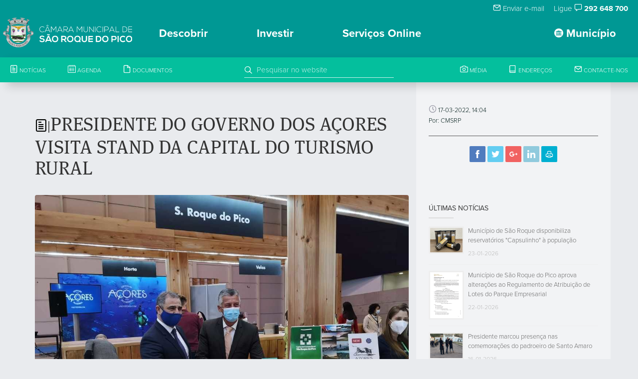

--- FILE ---
content_type: text/html; charset=UTF-8
request_url: https://www.cm-saoroquedopico.pt/noticia/read/1635/desporto
body_size: 13344
content:
<!DOCTYPE html>
<html lang="en">
<head>
    <meta charset="utf-8">
    <meta name="language" content="PT">
    <meta name="robots" content="index, follow">
    <link rel="shortcut icon" href="/template/fx/favicon.ico" type="image/x-icon">
    <link rel="icon" href="/template/fx/favicon.ico" type="image/x-icon">
    <meta http-equiv="X-UA-Compatible" content="IE=edge">
    <meta name="viewport" content="width=device-width, initial-scale=1, maximum-scale=1">
    <title>Câmara Municipal de São Roque do Pico</title>
    <meta http-equiv="imagetoolbar" content="no">
    <meta name="google-site-verification" content="HCfryVS0xSld_o4aymskyUy5em9mpSsRDdehJEV-jNg" />    <meta name="description" content="Descubra São Roque do Pico, capital do turismo em espaço rural, o concelho mais central e acessível para as suas férias nos Açores.">
    <meta name="author" content="CMSRP">
    <meta name="url" content="https://www.cm-saoroquedopico.pt/noticia/read/1635/desporto">
    <meta name="keywords" content="Açores, São Roque do Pico, Visitazores, Santo Amaro, Prainha, Prainha, Santa Luzia, #saoroquedopico, #capitalturismorural, Turismo rural">
    <meta name="classification" content="Goverment">
        <meta property="fb:app_id" content="1316924988363791">
    <meta property="og:title" content="PRESIDENTE DO GOVERNO DOS AÇORES VISITA STAND DA CAPITAL DO TURISMO RURAL">
    <meta property="og:type" content="article">
    <meta property="og:url" content="https://www.cm-saoroquedopico.pt/noticia/read/1635/desporto">
    <meta property="og:image" content="https://www.cm-saoroquedopico.pt/uploads/news/m.ee0704687016077674dfa80e92b10b1f48774d50.jpg">
    <meta property="og:image:width" content="360">
    <meta property="og:image:height" content="600">
    <meta property="og:site_name" content="Câmara Municipal de São Roque do Pico">
    <meta property="og:description" content="O stand do Município de São Roque do Pico recebeu, na manhã de hoje, a visita do Presidente do Governo Regional dos...">
    <!-- Lavaimagem -->
    <meta name="copyright" content="Lavaimagem Web &amp; Brands Agency">
    <meta name="generator" content="Click by lavaimagem.com">
    <link rel="stylesheet" href="/css/styles.css" media="screen">
    <link rel="stylesheet" href="https://maxcdn.bootstrapcdn.com/font-awesome/4.6.1/css/font-awesome.min.css">
    <link rel="stylesheet" href="https://cdn.jsdelivr.net/gh/orestbida/cookieconsent@v3.0.0-rc.17/dist/cookieconsent.css">
    <!-- Adobe Fontkit -->
    <script src="https://use.typekit.net/pod6vik.js"></script>
    <script>try{Typekit.load({ async: true });}catch(e){}</script>

    <script src="/js/scripts.js"></script>

    <!-- Lazyload -->
    <script src="https://cdn.jsdelivr.net/blazy/latest/blazy.min.js"></script>

    <!-- OneSignal -->
    <link rel="manifest" href="/manifest.json">
    <script src="https://cdn.onesignal.com/sdks/OneSignalSDK.js"></script>
    <script>
    var OneSignal = window.OneSignal || [];
    OneSignal.push(["init", {
      appId: "54de170c-df99-4c27-9b61-bf65db5b452e", // CMSRP-2
      // subdomainName: 'cmsaoroquepico',
      promptOptions: {
        showCredit: false,
        actionMessage: '',
        exampleNotificationTitleDesktop: 'Subscrever às notificações',
        exampleNotificationMessageDesktop: 'Receba notificações da CMSRP',
        exampleNotificationCaption: '(pode cancelar a subscrição a qualquer altura)',
        actionMessage: "Pretende subscrever às notificações da CMSRP?",
        acceptButtonText: 'Continuar'.toUpperCase(),
        cancelButtonText: 'Não, obrigado'.toUpperCase()
      },
      notifyButton: {
        enable: false, // Required to use the notify button
        prenotify: true, // Show an icon with 1 unread message for first-time site visitors
        showCredit: false, // Hide the OneSignal logo
        text: {
          'tip.state.unsubscribed': 'Subscrever notificações.',
          'tip.state.subscribed': "Já subscreveu às notificações.",
          'tip.state.blocked': "Bloqueou as notificacoes.",
          'message.prenotify': 'Clique para subscrever às notificações.',
          'message.action.subscribed': "Obrigado por subscrever!",
          'message.action.resubscribed': "Está registado para receber notificações.",
          'message.action.unsubscribed': "Não vai receber mais notificações.",
          'dialog.main.title': 'Gerir notificações do site.',
          'dialog.main.button.subscribe': 'SUBSCREVER',
          'dialog.main.button.unsubscribe': 'CANCELAR SUBSCRIÇÃO',
          'dialog.blocked.title': 'Desbloquear notificações',
          'dialog.blocked.message': "Siga estas instruções para permitir notificações:"
        }
      }
    }]);
    </script>
    <script src='https://www.google.com/recaptcha/api.js'></script>
    <script src="https://cdnjs.cloudflare.com/ajax/libs/moment.js/2.10.5/moment.min.js"></script>
    <script>(function(i,s,o,g,r,a,m){i['GoogleAnalyticsObject']=r;i[r]=i[r]||function(){(i[r].q=i[r].q||[]).push(arguments)},i[r].l=1*new Date();a=s.createElement(o),m=s.getElementsByTagName(o)[0];a.async=1;a.src=g;m.parentNode.insertBefore(a,m)})(window,document,'script','https://www.google-analytics.com/analytics.js','ga');ga('create', 'UA-89742113-4', 'auto');ga('send', 'pageview');</script>    <script type="text/javascript">
    // var LHCChatOptions = {};
    // LHCChatOptions.opt = {widget_height:340,widget_width:300,popup_height:520,popup_width:500,domain:'cm-saoroquedopico.pt'};
    // (function() {
    // var po = document.createElement('script'); po.type = 'text/javascript'; po.async = true;
    // var referrer = (document.referrer) ? encodeURIComponent(document.referrer.substr(document.referrer.indexOf('://')+1)) : '';
    // var location  = (document.location) ? encodeURIComponent(window.location.href.substring(window.location.protocol.length)) : '';
    // po.src = 'https://live-chat.cm-saoroquedopico.pt/index.php/por/chat/getstatus/(click)/internal/(position)/bottom_right/(ma)/br/(top)/350/(units)/pixels/(leaveamessage)/true/(disable_pro_active)/true?r='+referrer+'&l='+location;
    // var s = document.getElementsByTagName('script')[0]; s.parentNode.insertBefore(po, s);
    // })();
    </script>
</head>

<body>
<div id="loaderNew"></div>


<header class="clearfix">

  <!-- Start Top Bar -->
  <div class="top-bar li-desktop-only" >
    <div class="container-fluid">
      <div class="row li-desktop-only">
        <div class="col-md-6" style="padding: 5px;">
        </div>
        <div class="col-md-6">
          <!-- Start Contact Info -->
          <ul class="contact-details" style="float: right; ">
                        <li style="padding-right: 15px"><a href="/contactos"><i class="icon-mail"></i> Enviar e-mail</a></li>
            <li style="padding-right: 20px">Ligue <i class="icon-speech"></i> <strong>292 648 700</strong></li>
                      </ul>
          <!-- End Contact Info -->
        </div>

        <!-- .col-md-6 -->
      </div>
      <!-- .row -->
    </div>
    <!-- .container -->
  </div>
  <!-- .top-bar -->
  <!-- End Top Bar -->




  <!-- Start  Logo & Naviagtion  -->
  
<!-- menu desktop -->
  <div class="cbp-container li-desktop-only li-bg-green-mate">
    <div class="main">
      <nav id="cbp-hrmenu" class="cbp-hrmenu">
        <div class="navbar-header">
            <!-- Stat Toggle Nav Link For Mobiles -->
            <button type="button" class="navbar-toggle" data-toggle="collapse" data-target=".navbar-collapse">
              <i class="icon-bars"></i>
            </button>
            <!-- End Toggle Nav Link For Mobiles -->
            <a href="/"><img style="float:left; padding-left: 5px; padding-bottom: 5px; height:65px;" src="/template/fx/svg/logo.cmsrp.svg" alt="Logotipo Câmara Municipal de São Roque do Pico" title="Câmara Municipal de São Roque do Pico"/>
            <div style="display:inline-block; padding-top:15px; margin-left:10px; max-height:55px"><img style="float:left; height:35px;" src="/template/fx/svg/lettring.cmsrp.svg" alt="Logotipo Câmara Municipal de São Roque do Pico" title="Câmara Municipal de São Roque do Pico"/></div></a>
        </div>
        <ul><li style="float:right ;">
            <a href="#"><i class="icon-pacos_do_concelho" style="font-size:18px !important;"></i> Município</a><div class="cbp-hrsub" style="z-index:100;">
              <div class="container"><div class="cbp-hrsub-inner"><div><a href="/"><h4>Orgãos</h4></a><ul><li><a class="li-link-14" href="/">Brasão</a></li><li><a class="li-link-14" href="/membros">Assembleia Municipal</a></li><li><a class="li-link-14" href="/executivo">Câmara Municipal</a></li><li><a class="li-link-14" href="/presidente">Mensagem do Presidente</a></li><li><a class="li-link-14" href="/gabinetes-de-apoio-a-presidencia-e-a-vereacao">Gabinetes de Apoio</a></li><li><a class="li-link-14" href="/juntas-de-freguesia">Juntas de Freguesia</a></li><li><a class="li-link-14" href="/conselho-de-ilha-do-pico">Conselho de Ilha</a></li></ul></div><div><a href="/"><h4>Autarquia</h4></a><ul><li><a class="li-link-14" href="/organograma">Organigrama</a></li><li><a class="li-link-14" href="/reunioes-de-camara">Reuniões da Câmara</a></li><li><a class="li-link-14" href="/economico-financeira">Informação Económico-Financeira</a></li><li><a class="li-link-14" href="/transparencia">Transparência</a></li><li><a class="li-link-14" href="/protocolos-e-subsidios">Contratos-Programa e Protocolos</a></li><li><a class="li-link-14" href="/editais">Editais e Avisos</a></li><li><a class="li-link-14" href="https://msroquepico-my.sharepoint.com/:f:/g/personal/cloud_cm-saoroquedopico_pt/EoYZhT3x3VhAu7MAne7MkLYBlKK_hoeuM049IT3kC9a7SA?e=yz2sx9">Despachos</a></li><li><a class="li-link-14" href="/regulamentos-e-taxas">Regulamentos e Taxas</a></li><li><a class="li-link-14" href="/requerimentos">Requerimentos</a></li><li><a class="li-link-14" href="/protecao-de-dados">Proteção de Dados</a></li><li><a class="li-link-14" href="/atos-eleitorais">Atos Eleitorais</a></li><li><a class="li-link-14" href="/orcamento-participativo">Orçamento Participativo Municipal</a></li></ul></div><div><a href="/"><h4>Serviços Municipais</h4></a><ul><li><a class="li-link-14" href="/acao-social">Ação Social</a></li><li><a class="li-link-14" href="/tema-ambiente">Ambiente</a></li><li><a class="li-link-14" href="/tema-cultura">Cultura</a></li><li><a class="li-link-14" href="/desporto">Desporto</a></li><li><a class="li-link-14" href="/juventude">Juventude</a></li><li><a class="li-link-14" href="/planeamento-e-urbanismo">Planeamento e Urbanismo</a></li><li><a class="li-link-14" href="/proteccao-civil">Protecção Civil</a></li><li><a class="li-link-14" href="/recursos-humanos-emprego">Recursos Humanos</a></li><li><a class="li-link-14" href="/boletim-municipal">Comunicação Social</a></li></ul></div><div><a href="/"><h4>Serviços Online</h4></a><ul><li><a class="li-link-14" href="https://saoroquedopico.balcaoeletronico.pt/">Balcão Eletrónico</a></li><li><a class="li-link-14" href="https://servicosonline.cm-saoroquedopico.pt/">Serviços Urbanismo</a></li><li><a class="li-link-14" href="https://sig.cm-saoroquedopico.pt/portal/apps/sites/#/portalsig/">Portal SIG</a></li></ul></div><div><a href="/"><h4>Procedimentos Concursais</h4></a><ul><li><a class="li-link-14" href="/contratacao-publica">Contratação Pública</a></li><li><a class="li-link-14" href="https://www.cm-saoroquedopico.pt/concursos-publicos">Concursos Públicos</a></li><li><a class="li-link-14" href="/recrutamento-de-pessoal">Recrutamento de Pessoal</a></li><li><a class="li-link-14" href="https://www.cm-saoroquedopico.pt/hastas-publicas">Hastas Públicas (novo)</a></li></ul></div><div><a href="/"><h4>Fundos Comunitários</h4></a><ul><li><a class="li-link-14" href="/po-acores-2020">PO Açores 2020</a></li><li><a class="li-link-14" href="/po-acores-2030">PO Açores 2030</a></li><li><a class="li-link-14" href="/prorural">Prorural+</a></li><li><a class="li-link-14" href="/prr">PRR</a></li></ul></div><div><a href="/associacao-cultural-de-sao-roque-do-pico"><h4>ACSRP</h4></a><ul></ul></div></div></div>
          </div></li><li style="padding-left:10px">
          <a href="#">Descobrir</a><div class="cbp-hrsub" style="z-index:100;">
              <div class="container"><div class="cbp-hrsub-inner"><div><a href="/"></a><ul><img class="img-responsive" style=" max-width:80%; padding-top:40%;" alt="" src="/template/fx/logo_turismo_rural_capital.positive.png"></ul></div><div><a href="/"><h4>As freguesias...</h4></a><ul><li><a class="li-link-14" href="/santo-amaro">Santo Amaro</a></li><li><a class="li-link-14" href="/prainha">Prainha</a></li><li><a class="li-link-14" href="/sao-roque">São Roque</a></li><li><a class="li-link-14" href="/santo-antonio">Santo António</a></li><li><a class="li-link-14" href="/santa-luzia">Santa Luzia</a></li></ul></div><div><a href="/"><h4>O Que Fazer</h4></a><ul><li><img style="width:20px; height:20px "src="/template/markers/evento.svg"/><a class="li-link-14" href="/eventos">Agenda</a></li><li><img style="width:20px; height:20px "src="/template/markers/dormir.svg"/><a class="li-link-14" href="/alojamentos">Alojamentos</a></li><li><img style="width:20px; height:20px "src="/template/markers/atividades.svg"/><a class="li-link-14" href="/animacao-e-atividades">Animação e Actividades</a></li><li><img style="width:20px; height:20px "src="/template/markers/spotambiental.svg"/><a class="li-link-14" href="/spots-ambientais">Spots Ambientais</a></li><li><img style="width:20px; height:20px "src="/template/markers/spotcultural.svg"/><a class="li-link-14" href="/spots-culturais">Spots Culturais</a></li><li><img style="width:20px; height:20px "src="/template/markers/comer.svg"/><a class="li-link-14" href="/restauracao">Restauração</a></li><li><img style="width:20px; height:20px "src="/template/markers/transportes.svg"/><a class="li-link-14" href="/transportes">Transportes</a></li><li><img style="width:20px; height:20px "src="/template/markers/atividades.svg"/><a class="li-link-14" href="/trilhos">Trilhos</a></li><li><img style="width:20px; height:20px "src="/template/markers/camaramunicipal.svg"/><a class="li-link-14" href="/mapas">Mapa Interativo</a></li></ul></div><div><a href="/"><h4>O concelho</h4></a><ul><h5>SECÇÃO EM DESENVOLVIMENTO</h5><small><p>Estamos a trabalhar para disponibilizar esta secção do site o quanto antes.</p><p>Obrigado pela compreensão.</p></small></div></div>
          </div></li><li style="padding-left:10px"><a href="#">Investir</a><div class="cbp-hrsub" style="z-index:100;">
              <div class="container"><div class="cbp-hrsub-inner"><div style="width:80% !important"><div class="row" style="padding-top:5%"><div class="col-md-6" style="float:left"><h6>Incubadora do Município</h6><h5 style="padding-top:5px">CENTRO REGIONAL DE INOVAÇÃO, APRENDIZAGEM,
                    E RECURSOS TECNOLÓGICOS</h5><a style="color:#009894" href="https://www.criartec.pt" target="_blank">www.criartec.pt</a></div><div class="col-md-6"  style="float:right"><img class="img-responsive" style=" max-width:80%; float:right" alt="" src="/template/fx/logo.criar-tec.svg"></div></div></div></div>
          </div></li><li style="padding-left:10px">
          <a href="#">Serviços Online</a><div class="cbp-hrsub" style="z-index:100;">
              <div class="container"><div class="cbp-hrsub-inner"><div><a href="https://saoroquedopico.balcaoeletronico.pt/info.0"><h4>Balcão Eletrónico</h4></a><ul></ul></div><div><a href="https://servicosonline.cm-saoroquedopico.pt/"><h4>Serviços Urbanismo</h4></a><ul></ul></div><div><a href="https://sig.cm-saoroquedopico.pt/portal/apps/sites/#/portalsig/"><h4>Portal SIG</h4></a><ul></ul></div></div></div>
          </div></li></ul>
      </nav>
    </div>
  </div>

  <!-- menu tablet -->
    <div class="cbp-container li-tablet-only li-bg-green-mate">
      <div class="main">
        <nav id="cbp-hrmenu" class="cbp-hrmenu">
          <div class="navbar-header">
              <!-- Stat Toggle Nav Link For Mobiles -->
              <button type="button" class="navbar-toggle" data-toggle="collapse" data-target=".navbar-collapse">
                <i class="icon-bars"></i>
              </button>
              <!-- End Toggle Nav Link For Mobiles -->
              <a href="/"><img style="float:left; padding-left: 5px; padding-bottom: 5px; height:65px;" src="/template/fx/svg/logo.cmsrp.svg" alt="Logotipo Câmara Municipal de São Roque do Pico" title="Câmara Municipal de São Roque do Pico"/>
              <div style="display:inline-block; padding-top:15px; margin-left:10px; max-height:55px"><img style="float:left; height:35px;" src="/template/fx/svg/lettring.cmsrp.svg" alt="Logotipo Câmara Municipal de São Roque do Pico" title="Câmara Municipal de São Roque do Pico"/></div></a>
          </div>
          <ul><li style="float:right ;">
            <a href="#"><i class="icon-pacos_do_concelho" style="font-size:18px !important;"></i> Município</a><div class="cbp-hrsub" style="z-index:100;">
              <div class="container"><div class="cbp-hrsub-inner"><div><a href="/"><h4>Orgãos</h4></a><ul><li><a class="li-link-14" href="/">Brasão</a></li><li><a class="li-link-14" href="/membros">Assembleia Municipal</a></li><li><a class="li-link-14" href="/executivo">Câmara Municipal</a></li><li><a class="li-link-14" href="/presidente">Mensagem do Presidente</a></li><li><a class="li-link-14" href="/gabinetes-de-apoio-a-presidencia-e-a-vereacao">Gabinetes de Apoio</a></li><li><a class="li-link-14" href="/juntas-de-freguesia">Juntas de Freguesia</a></li><li><a class="li-link-14" href="/conselho-de-ilha-do-pico">Conselho de Ilha</a></li></ul></div><div><a href="/"><h4>Autarquia</h4></a><ul><li><a class="li-link-14" href="/organograma">Organigrama</a></li><li><a class="li-link-14" href="/reunioes-de-camara">Reuniões da Câmara</a></li><li><a class="li-link-14" href="/economico-financeira">Informação Económico-Financeira</a></li><li><a class="li-link-14" href="/transparencia">Transparência</a></li><li><a class="li-link-14" href="/protocolos-e-subsidios">Contratos-Programa e Protocolos</a></li><li><a class="li-link-14" href="/editais">Editais e Avisos</a></li><li><a class="li-link-14" href="https://msroquepico-my.sharepoint.com/:f:/g/personal/cloud_cm-saoroquedopico_pt/EoYZhT3x3VhAu7MAne7MkLYBlKK_hoeuM049IT3kC9a7SA?e=yz2sx9">Despachos</a></li><li><a class="li-link-14" href="/regulamentos-e-taxas">Regulamentos e Taxas</a></li><li><a class="li-link-14" href="/requerimentos">Requerimentos</a></li><li><a class="li-link-14" href="/protecao-de-dados">Proteção de Dados</a></li><li><a class="li-link-14" href="/atos-eleitorais">Atos Eleitorais</a></li><li><a class="li-link-14" href="/orcamento-participativo">Orçamento Participativo Municipal</a></li></ul></div><div><a href="/"><h4>Serviços Municipais</h4></a><ul><li><a class="li-link-14" href="/acao-social">Ação Social</a></li><li><a class="li-link-14" href="/tema-ambiente">Ambiente</a></li><li><a class="li-link-14" href="/tema-cultura">Cultura</a></li><li><a class="li-link-14" href="/desporto">Desporto</a></li><li><a class="li-link-14" href="/juventude">Juventude</a></li><li><a class="li-link-14" href="/planeamento-e-urbanismo">Planeamento e Urbanismo</a></li><li><a class="li-link-14" href="/proteccao-civil">Protecção Civil</a></li><li><a class="li-link-14" href="/recursos-humanos-emprego">Recursos Humanos</a></li><li><a class="li-link-14" href="/boletim-municipal">Comunicação Social</a></li></ul></div><div><a href="/"><h4>Serviços Online</h4></a><ul><li><a class="li-link-14" href="https://saoroquedopico.balcaoeletronico.pt/">Balcão Eletrónico</a></li><li><a class="li-link-14" href="https://servicosonline.cm-saoroquedopico.pt/">Serviços Urbanismo</a></li><li><a class="li-link-14" href="https://sig.cm-saoroquedopico.pt/portal/apps/sites/#/portalsig/">Portal SIG</a></li></ul></div><div><a href="/"><h4>Procedimentos Concursais</h4></a><ul><li><a class="li-link-14" href="/contratacao-publica">Contratação Pública</a></li><li><a class="li-link-14" href="https://www.cm-saoroquedopico.pt/concursos-publicos">Concursos Públicos</a></li><li><a class="li-link-14" href="/recrutamento-de-pessoal">Recrutamento de Pessoal</a></li><li><a class="li-link-14" href="https://www.cm-saoroquedopico.pt/hastas-publicas">Hastas Públicas (novo)</a></li></ul></div><div><a href="/"><h4>Fundos Comunitários</h4></a><ul><li><a class="li-link-14" href="/po-acores-2020">PO Açores 2020</a></li><li><a class="li-link-14" href="/po-acores-2030">PO Açores 2030</a></li><li><a class="li-link-14" href="/prorural">Prorural+</a></li><li><a class="li-link-14" href="/prr">PRR</a></li></ul></div><div><a href="/associacao-cultural-de-sao-roque-do-pico"><h4>ACSRP</h4></a><ul></ul></div></div></div>
          </div></li><li style="padding-left:10px">
          <a href="#">Descobrir</a><div class="cbp-hrsub" style="z-index:100;">
              <div class="container"><div class="cbp-hrsub-inner"><div><a href="/"></a><ul><img class="img-responsive" style=" max-width:80%; padding-top:40%;" alt="" src="/template/fx/logo_turismo_rural_capital.positive.png"></ul></div><div><a href="/"><h4>As freguesias...</h4></a><ul><li><a class="li-link-14" href="/santo-amaro">Santo Amaro</a></li><li><a class="li-link-14" href="/prainha">Prainha</a></li><li><a class="li-link-14" href="/sao-roque">São Roque</a></li><li><a class="li-link-14" href="/santo-antonio">Santo António</a></li><li><a class="li-link-14" href="/santa-luzia">Santa Luzia</a></li></ul></div><div><a href="/"><h4>O Que Fazer</h4></a><ul><li><img style="width:20px; height:20px "src="/template/markers/evento.svg"/><a class="li-link-14" href="/eventos">Agenda</a></li><li><img style="width:20px; height:20px "src="/template/markers/dormir.svg"/><a class="li-link-14" href="/alojamentos">Alojamentos</a></li><li><img style="width:20px; height:20px "src="/template/markers/atividades.svg"/><a class="li-link-14" href="/animacao-e-atividades">Animação e Actividades</a></li><li><img style="width:20px; height:20px "src="/template/markers/spotambiental.svg"/><a class="li-link-14" href="/spots-ambientais">Spots Ambientais</a></li><li><img style="width:20px; height:20px "src="/template/markers/spotcultural.svg"/><a class="li-link-14" href="/spots-culturais">Spots Culturais</a></li><li><img style="width:20px; height:20px "src="/template/markers/comer.svg"/><a class="li-link-14" href="/restauracao">Restauração</a></li><li><img style="width:20px; height:20px "src="/template/markers/transportes.svg"/><a class="li-link-14" href="/transportes">Transportes</a></li><li><img style="width:20px; height:20px "src="/template/markers/atividades.svg"/><a class="li-link-14" href="/trilhos">Trilhos</a></li><li><img style="width:20px; height:20px "src="/template/markers/camaramunicipal.svg"/><a class="li-link-14" href="/mapas">Mapa Interativo</a></li></ul></div><div><a href="/"><h4>O concelho</h4></a><ul><h5>SECÇÃO EM DESENVOLVIMENTO</h5><small><p>Estamos a trabalhar para disponibilizar esta secção do site o quanto antes.</p><p>Obrigado pela compreensão.</p></small></div></div>
          </div></li><li style="padding-left:10px"><a href="#">Investir</a><div class="cbp-hrsub" style="z-index:100;">
              <div class="container"><div class="cbp-hrsub-inner"><div style="width:80% !important"><div class="row" style="padding-top:5%"><div class="col-md-6" style="float:left"><h6>Incubadora do Município</h6><h5 style="padding-top:5px">CENTRO REGIONAL DE INOVAÇÃO, APRENDIZAGEM,
                    E RECURSOS TECNOLÓGICOS</h5><a style="color:#009894" href="https://www.criartec.pt" target="_blank">www.criartec.pt</a></div><div class="col-md-6"  style="float:right"><img class="img-responsive" style=" max-width:80%; float:right" alt="" src="/template/fx/logo.criar-tec.svg"></div></div></div></div>
          </div></li><li style="padding-left:10px">
          <a href="#">Serviços Online</a><div class="cbp-hrsub" style="z-index:100;">
              <div class="container"><div class="cbp-hrsub-inner"><div><a href="https://saoroquedopico.balcaoeletronico.pt/info.0"><h4>Balcão Eletrónico</h4></a><ul></ul></div><div><a href="https://servicosonline.cm-saoroquedopico.pt/"><h4>Serviços Urbanismo</h4></a><ul></ul></div><div><a href="https://sig.cm-saoroquedopico.pt/portal/apps/sites/#/portalsig/"><h4>Portal SIG</h4></a><ul></ul></div></div></div>
          </div></li></ul>
        </nav>
      </div>
    </div>

<!-- menu mobile -->
  <div class="cbp-container li-mobile-only li-bg-green-mate">
    <div class="main">
      <nav id="cbp-hrmenu" class="cbp-hrmenu">
        <div class="navbar-header">
            <!-- Stat Toggle Nav Link For Mobiles -->
            <button type="button" class="navbar-toggle" data-toggle="collapse" data-target=".navbar-collapse">
              <i class="icon-bars"></i>
            </button>
            <!-- End Toggle Nav Link For Mobiles -->
            <a  class="navbar-brand" href="/"><img style="float:left; padding-left: 5px; padding-bottom: 5px; height:55px;" src="/template/fx/svg/logo.cmsrp.svg" alt="Logotipo Câmara Municipal de São Roque do Pico" title="Câmara Municipal de São Roque do Pico"/>
            <div style="display:inline-block; padding-top:15px; margin-left:10px; max-height:45px"><img style="float:left; height:25px;" src="/template/fx/svg/lettring.cmsrp.svg" alt="Logotipo Câmara Municipal de São Roque do Pico" title="Câmara Municipal de São Roque do Pico"/></div></a>
        </div>
        <ul class="wpb-mobile-menu">
            <li>
              <a href="#"><b><i class="icon-pacos_do_concelho" style="font-size:18px !important;"></i> Município</b> <span class="caret"></span>  </a><div class="cbp-hrsub" style="z-index:100;">
            <div class="container"><div class="cbp-hrsub-inner"><div><a href="/"><h4>Orgãos</h4></a><ul><li><a class="li-link-14" href="/">Brasão</a></li><li><a class="li-link-14" href="/membros">Assembleia Municipal</a></li><li><a class="li-link-14" href="/executivo">Câmara Municipal</a></li><li><a class="li-link-14" href="/presidente">Mensagem do Presidente</a></li><li><a class="li-link-14" href="/gabinetes-de-apoio-a-presidencia-e-a-vereacao">Gabinetes de Apoio</a></li><li><a class="li-link-14" href="/juntas-de-freguesia">Juntas de Freguesia</a></li><li><a class="li-link-14" href="/conselho-de-ilha-do-pico">Conselho de Ilha</a></li></ul></div><div><a href="/"><h4>Autarquia</h4></a><ul><li><a class="li-link-14" href="/organograma">Organigrama</a></li><li><a class="li-link-14" href="/reunioes-de-camara">Reuniões da Câmara</a></li><li><a class="li-link-14" href="/economico-financeira">Informação Económico-Financeira</a></li><li><a class="li-link-14" href="/transparencia">Transparência</a></li><li><a class="li-link-14" href="/protocolos-e-subsidios">Contratos-Programa e Protocolos</a></li><li><a class="li-link-14" href="/editais">Editais e Avisos</a></li><li><a class="li-link-14" href="https://msroquepico-my.sharepoint.com/:f:/g/personal/cloud_cm-saoroquedopico_pt/EoYZhT3x3VhAu7MAne7MkLYBlKK_hoeuM049IT3kC9a7SA?e=yz2sx9">Despachos</a></li><li><a class="li-link-14" href="/regulamentos-e-taxas">Regulamentos e Taxas</a></li><li><a class="li-link-14" href="/requerimentos">Requerimentos</a></li><li><a class="li-link-14" href="/protecao-de-dados">Proteção de Dados</a></li><li><a class="li-link-14" href="/atos-eleitorais">Atos Eleitorais</a></li><li><a class="li-link-14" href="/orcamento-participativo">Orçamento Participativo Municipal</a></li></ul></div><div><a href="/"><h4>Serviços Municipais</h4></a><ul><li><a class="li-link-14" href="/acao-social">Ação Social</a></li><li><a class="li-link-14" href="/tema-ambiente">Ambiente</a></li><li><a class="li-link-14" href="/tema-cultura">Cultura</a></li><li><a class="li-link-14" href="/desporto">Desporto</a></li><li><a class="li-link-14" href="/juventude">Juventude</a></li><li><a class="li-link-14" href="/planeamento-e-urbanismo">Planeamento e Urbanismo</a></li><li><a class="li-link-14" href="/proteccao-civil">Protecção Civil</a></li><li><a class="li-link-14" href="/recursos-humanos-emprego">Recursos Humanos</a></li><li><a class="li-link-14" href="/boletim-municipal">Comunicação Social</a></li></ul></div><div><a href="/"><h4>Serviços Online</h4></a><ul><li><a class="li-link-14" href="https://saoroquedopico.balcaoeletronico.pt/">Balcão Eletrónico</a></li><li><a class="li-link-14" href="https://servicosonline.cm-saoroquedopico.pt/">Serviços Urbanismo</a></li><li><a class="li-link-14" href="https://sig.cm-saoroquedopico.pt/portal/apps/sites/#/portalsig/">Portal SIG</a></li></ul></div><div><a href="/"><h4>Procedimentos Concursais</h4></a><ul><li><a class="li-link-14" href="/contratacao-publica">Contratação Pública</a></li><li><a class="li-link-14" href="https://www.cm-saoroquedopico.pt/concursos-publicos">Concursos Públicos</a></li><li><a class="li-link-14" href="/recrutamento-de-pessoal">Recrutamento de Pessoal</a></li><li><a class="li-link-14" href="https://www.cm-saoroquedopico.pt/hastas-publicas">Hastas Públicas (novo)</a></li></ul></div><div><a href="/"><h4>Fundos Comunitários</h4></a><ul><li><a class="li-link-14" href="/po-acores-2020">PO Açores 2020</a></li><li><a class="li-link-14" href="/po-acores-2030">PO Açores 2030</a></li><li><a class="li-link-14" href="/prorural">Prorural+</a></li><li><a class="li-link-14" href="/prr">PRR</a></li></ul></div><div><a href="/associacao-cultural-de-sao-roque-do-pico"><h4>ACSRP</h4></a><ul></ul></div></div></div>
            </div></li><li>
              <a href="#"><b>Descobrir</b> <span class="caret"></span></a><div class="cbp-hrsub" style="z-index:100;">
            <div class="container"><div class="cbp-hrsub-inner"><div><a href="/"></a><ul></ul></div><div><a href="/"><h4>As freguesias...</h4></a><ul><li><a class="li-link-14" href="/santo-amaro">Santo Amaro</a></li><li><a class="li-link-14" href="/prainha">Prainha</a></li><li><a class="li-link-14" href="/sao-roque">São Roque</a></li><li><a class="li-link-14" href="/santo-antonio">Santo António</a></li><li><a class="li-link-14" href="/santa-luzia">Santa Luzia</a></li></ul></div><div><a href="/"><h4>O Que Fazer</h4></a><ul><li><img style="width:20px; height:20px "src="/template/markers/evento.svg"/><a class="li-link-14" href="/eventos">Agenda</a></li><li><img style="width:20px; height:20px "src="/template/markers/dormir.svg"/><a class="li-link-14" href="/alojamentos">Alojamentos</a></li><li><img style="width:20px; height:20px "src="/template/markers/atividades.svg"/><a class="li-link-14" href="/animacao-e-atividades">Animação e Actividades</a></li><li><img style="width:20px; height:20px "src="/template/markers/spotambiental.svg"/><a class="li-link-14" href="/spots-ambientais">Spots Ambientais</a></li><li><img style="width:20px; height:20px "src="/template/markers/spotcultural.svg"/><a class="li-link-14" href="/spots-culturais">Spots Culturais</a></li><li><img style="width:20px; height:20px "src="/template/markers/comer.svg"/><a class="li-link-14" href="/restauracao">Restauração</a></li><li><img style="width:20px; height:20px "src="/template/markers/transportes.svg"/><a class="li-link-14" href="/transportes">Transportes</a></li><li><img style="width:20px; height:20px "src="/template/markers/atividades.svg"/><a class="li-link-14" href="/trilhos">Trilhos</a></li><li><img style="width:20px; height:20px "src="/template/markers/camaramunicipal.svg"/><a class="li-link-14" href="/mapas">Mapa Interativo</a></li></ul></div><div><a href="/"><h4>O concelho</h4></a><ul><h5>SECÇÃO EM DESENVOLVIMENTO</h5><small><p style="color:black">Estamos a trabalhar para disponibilizar esta secção do site o quanto antes.</p><p style="color:black">Obrigado pela compreensão.</p></small></div></div>
            </div></li><li>
              <a href="#"><b>Investir</b> <span class="caret"></span></a><div class="cbp-hrsub" style="z-index:100;">
            <div class="container"><div class="cbp-hrsub-inner"><div><a href="/"><h4>Incubadora do Município</h4></a><ul><li><a class="li-link-14" href="https://www.criartec.pt">CRIARtec</a></li></ul></div></div></div>
            </div></li><li>
              <a href="#"><b>Serviços Online</b> <span class="caret"></span></a><div class="cbp-hrsub" style="z-index:100;">
            <div class="container"><div class="cbp-hrsub-inner"><div><a href="https://saoroquedopico.balcaoeletronico.pt/info.0"><h4>Balcão Eletrónico</h4></a><ul></ul></div><div><a href="https://servicosonline.cm-saoroquedopico.pt/"><h4>Serviços Urbanismo</h4></a><ul></ul></div><div><a href="https://sig.cm-saoroquedopico.pt/portal/apps/sites/#/portalsig/"><h4>Portal SIG</h4></a><ul></ul></div></div></div>
            </div></li>            <div class="links-rapidos">
                <li><a href="/noticias"><i class="icon-paper"></i> Notícias</a></li>
                <li><a href="/eventos"><i class="icon-calendario"></i> Agenda</a></li>
                <li><a href="/ficheiros"><i class="icon-file"></i> Documentos</a></li>
                <!--<a href="/alertas">Alertas</a>-->
                <!--<li><a href="/mapas"><i class="icon-map"></i> Mapa</a></li>-->
                <li><a href="/galerias"><i class="icon-camera"></i> Média</a></li>
                <li><a href="/enderecos"><i class="icon-book"></i> Endereços</a></li>
                <li><a href="/contactos"><i class="icon-mail"></i> Contacte-nos</a></li>
            </div>
        </ul>
      </nav>
    </div>
  </div>

<style>

.li-sub-bar a{
    color:#FFFFFF;
}

.li-sub-bar a:hover{
    color:#111111;
}

</style>

<div class="li-sub-bar li-desktop-only">
    <div class="container-fluid">
        <div class="row">
            <div class="col-md-6 li-menu">
                <a href="/noticias"><i class="icon-paper"></i> Notícias</a>
                <a href="/eventos"><i class="icon-calendario"></i> Agenda</a>
                <a href="/ficheiros"><i class="icon-file"></i> Documentos</a>
                <!--<a href="/alertas">Alertas</a>-->
                <!--
                <a href="/mapas"><i class="icon-map"></i> Mapa</a>-->
            </div>
            <div class="menusearch">
                <form action="/pesquisa" method="get">
                    <i class="icon-search"></i>
                    <input type="text" value="" name="q" placeholder="Pesquisar no website">
                </form>
            </div>
            <div class="col-md-6 li-menu" style="text-align: right">
                <a href="/galerias"><i class="icon-camera"></i> Média</a>
                <a href="/enderecos"><i class="icon-book"></i> Endereços</a>
                <a href="/contactos"><i class="icon-mail"></i> Contacte-nos</a>
                <!--<a href="/faq"><i class="icon-help"></i> FAQ</a>-->
            </div>
        </div>
    </div>
</div>


<style>
.noscrolling {
  height: 100%;
  overflow: hidden;
}
</style>
  <script src="/template/js/cbpHorizontalMenu.min.js"></script>
  <script>
    $(function () {
      cbpHorizontalMenu.init();
      $('.slicknav_btn').on('click', function(){
          if($(this).hasClass('slicknav_collapsed')){
              if($('body').hasClass('noscrolling')){
                  $('body').removeClass('noscrolling');
              }
              if($('html').hasClass('noscrolling')){
                  $('html').removeClass('noscrolling');
              }
          } else{
          if( !$('body').hasClass('noscrolling')){
              $('body').addClass('noscrolling');
          }
          if( !$('html').hasClass('noscrolling')){
              $('html').addClass('noscrolling');
          }
        }
      });
    });
  </script>
  <!-- End Header Logo & Naviagtion -->
</header>


<div id="container-fluid" class="li-body">

<!-- Start Content -->
<div id="content">
  <div class="container">
    <div class="row sidebar-page">
        <div class="col-md-8 page-content">
            <!-- Divider -->
<script src="/plugins/flickr/galleria-1.4.7.min.js"></script>

<!-- load flickr plugin -->
<!--<script src="galleria.flickr.min.js"></script>-->
<script src="/plugins/flickr/plugins/flickr/galleria.flickr.js"></script>

<div class="hr1 margin-top" style="margin-bottom:35px;"></div>
    <!-- Start Single Post Area -->
    <div class="blog-post gallery-post">
        <!-- Start Single Post Content -->
        <div class="post-content">
            <h1 class="li-font-2-1"><i class="icon-paper li-black" style="font-size: 25px !important;"></i><span style="font-size: 25px !important;">|</span>PRESIDENTE DO GOVERNO DOS AÇORES VISITA STAND DA CAPITAL DO TURISMO RURAL</h1>
            <ul class="post-meta">
            <li></li>
            </ul>
            <!-- Start Single Post (Gallery Slider) -->
            <div id="myContent">
                <div class="post-head">
                  <div class="touch-slider post-slider">
                                                                        <div class="item">
                                  <a class="lightbox" title="PRESIDENTE DO GOVERNO DOS AÇORES VISITA STAND DA CAPITAL DO TURISMO RURAL" href="/uploads/news/m.ee0704687016077674dfa80e92b10b1f48774d50.jpg" data-lightbox-gallery="gallery1">
                                  <div class="thumb-overlay"><i class=" icon-plus"></i></div>
                                  <img alt="" class="cover" src="/uploads/news/m.ee0704687016077674dfa80e92b10b1f48774d50.jpg">
                                  </a>
                              </div>
                                                                  </div>
                </div>
                <!-- End Single Post (Gallery) -->
            <p><p style="margin:0cm 0cm 8pt;"><span style="font-size:11pt;"><span style="line-height:107%;"><span style="font-family:Calibri, sans-serif;">O stand do Município de São Roque do Pico recebeu, na manhã de hoje, a visita do Presidente do Governo Regional dos Açores. </span></span></span></p>

<p style="text-align:justify;margin:0cm 0cm 8pt;"><span style="font-size:11pt;"><span style="line-height:107%;"><span style="font-family:Calibri, sans-serif;">José Bolieiro, Presidente do Governo dos Açores aproveitou o momento para cumprimentar o Vereador da Câmara Municipal de São Roque do Pico, Mário Freitas e os empresários que estão no nosso balcão a representar o concelho detentor da marca Capital do Turismo Rural.</span></span></span></p>

<p style="text-align:justify;margin:0cm 0cm 8pt;"><span style="font-size:11pt;"><span style="line-height:107%;"><span style="font-family:Calibri, sans-serif;">A BTL abre ao público amanhã às 17h, aproveite para visitar-nos até dia 20 de março. </span></span></span></p>
</p>
            <div class="post-bottom clearfix">
                <div class="post-tags-list">
                                    </div>
            </div>
        </div>
                

                </div>
                <!-- End Single Post Content -->
              </div>
              <!-- End Single Post Area -->



              
            <!-- Modal -->
            <div style="z-index:9999999;" class="modal fade bs-example-modal-lg" id="myModal" tabindex="-1" role="dialog" aria-labelledby="myLargeModalLabel">
              <div class="modal-dialog modal-lg" role="document">
                <div class="modal-content">

                  <div class="modal-body">
                      <div id="galleria"></div>
                    <button type="button" class="btn btn-default" data-dismiss="modal">Close</button>
                  </div>

                </div>
              </div>
            </div>

              <div class="hr1" style="margin:30px 0px 30px 0px;"></div>

    <script>

    $(document).on("click", ".testeatr", function () {

     var photo_id = $(this).data('photoid');

     Galleria.loadTheme('/plugins/flickr/themes/classic/galleria.classic.min.js');
     // Initialize Galleria
     Galleria.run('#galleria', {

         transition: "fadeslide", //photo transition (fadeslide, fade, flash, pulse, slide)
         transitionSpeed: 1000,
         height: 500,
         //fullscreen: true,
         autoplay: 2000, // will move forward every 3 seconds
         lightbox: true,
        flickr: 'set:'+photo_id,

         flickrOptions: {
             max: 30,                       // photos to return
             imageSize: 'Medium 800',           // photo size ( thumb,small,medium,big,original )
             thumbSize: 'Medium 800',            // thumbnail size ( thumb,small,medium,big,original )
             sort: 'interestingness-desc',  // sort option ( date-posted-asc, date-posted-desc, date-taken-asc, date-taken-desc, interestingness-desc, interestingness-asc, relevance )
             description: true,            // set this to true to get description as caption
             complete: function(){},        // callback to be called inside the Galleria.prototype.load
             backlink: true                // set this to true if you want to pass a link back to the original image
         }
     });
});

    </script>

    <script>

    function PrintElem(elem)
    {
        Popup($(elem).html());
    }

function Popup(data)
    {
        var mywindow = window.open('', 'myContent', 'height=400,width=600');
        mywindow.document.write('<html><head><title>PRESIDENTE DO GOVERNO DOS AÇORES VISITA STAND DA CAPITAL DO TURISMO RURAL</title>');
        mywindow.document.write('<link rel="stylesheet" href="/bootstrap/css/bootstrap.min.css" type="text/css" media="screen">');
        mywindow.document.write('<link rel="stylesheet" type="text/css" href="/template/css/slicknav.css" media="screen">');
        mywindow.document.write('<link rel="stylesheet" type="text/css" href="/template/css/style.css" media="screen">');
        mywindow.document.write('<link rel="stylesheet" type="text/css" href="/template/css/custom_events_list.css" media="screen">');
        mywindow.document.write('<link rel="stylesheet" type="text/css" href="/template/css/custom_entitys_list.css" media="screen">');
        mywindow.document.write('<link rel="stylesheet" type="text/css" href="/template/css/custom_addresses_list.css" media="screen">');
        mywindow.document.write('<link rel="stylesheet" type="text/css" href="/template/css/responsive.css" media="screen">');
        mywindow.document.write('<link rel="stylesheet" type="text/css" href="/template/css/animate.css" media="screen">');
        mywindow.document.write('<link rel="stylesheet" type="text/css" href="/template/css/component.css" media="screen">');
        mywindow.document.write('<link rel="stylesheet" type="text/css" href="/template/css/colors/green.css" title="green" media="screen" />');
        mywindow.document.write('<link rel="stylesheet" type="text/css" href="/template/fx/icomoon/style.css" media="screen">');
        mywindow.document.write('<link rel="stylesheet" type="text/css" href="/template/css/li_imagem.css" media="screen">');
        mywindow.document.write('<link rel="stylesheet" href="https://maxcdn.bootstrapcdn.com/font-awesome/4.6.1/css/font-awesome.min.css">');
        mywindow.document.write('<link rel="stylesheet" type="text/css" href="/plugins/mixitup/css/mixitup2.css" media="screen">');
        mywindow.document.write('<link href="/template/css/owl-carousel/owl.carousel.css" rel="stylesheet">');
        mywindow.document.write('<link href="/template/css/owl-carousel/owl.theme.css" rel="stylesheet">');
        mywindow.document.write('<link href="/template/css/carousel_vertical.css" rel="stylesheet">');
        mywindow.document.write('</head><body >');
        mywindow.document.write(data);
        mywindow.document.write('</body></html>');

        mywindow.document.close(); // necessary for IE >= 10
        mywindow.focus(); // necessary for IE >= 10

        mywindow.print();
        mywindow.close();

        return true;
    }

    </script>
            
        </div>
        <!-- Sidebar -->
        <div class="col-md-4 sidebar right-sidebar">
            <!-- @ Fabio new content autor e data -->
            <!-- @ Fabio new content autor e data -->
<div class="widget">
    <small><i class="icon-clock li-gray"></i> 17-03-2022, 14:04    <br>
    Por: CMSRP    </small>
</div>
<!-- ! new content -->
<hr class="li-hr-right-sidebar">
<!-- @ Fabio new content social share -->
    <div class="widget" style="">
        <div class="post-share">
            <center>
                <a class="facebook" href="https://www.facebook.com/sharer/sharer.php?scrape=true&u=https://www.cm-saoroquedopico.pt/noticia/read/1635/presidente-do-governo-dos-aores-visita-stand-da-capital-do-turismo-rural" target="_blank"><i class="icon-facebook"></i></a>
                <a class="twitter" href="https://twitter.com/home?status=https://www.cm-saoroquedopico.pt/noticia/read/1635/presidente-do-governo-dos-aores-visita-stand-da-capital-do-turismo-rural" target="_blank"><i class="icon-twitter"></i></a>
                <a class="gplus" href="https://plus.google.com/share?url=https://www.cm-saoroquedopico.pt/noticia/read/1635/presidente-do-governo-dos-aores-visita-stand-da-capital-do-turismo-rural" target="_blank"><i class="icon-google"></i></a>
                <a class="linkedin" href="https://www.linkedin.com/shareArticle?mini=true&url=https://www.cm-saoroquedopico.pt/noticia/read/1635/presidente-do-governo-dos-aores-visita-stand-da-capital-do-turismo-rural&title=PRESIDENTE DO GOVERNO DOS AÇORES VISITA STAND DA CAPITAL DO TURISMO RURAL&summary=O stand do Município de São Roque do Pico recebeu, na manhã de hoje, a visita do Presidente do Governo Regional dos Açores. 

José Bolieiro, Presidente do Governo dos Açores aproveitou o momento para cumprimentar o Vereador da Câmara Municipal de São Roque do Pico, Mário Freitas e os empresários que estão no nosso balcão a representar o concelho detentor da marca Capital do Turismo Rural.

A BTL abre ao público amanhã às 17h, aproveite para visitar-nos até dia 20 de março. 
" target="_blank"><i class="icon-linkedin"></i></a>
                <!--<a href="" class="mail" data-toggle="modal" data-target=".bs-send-email"><i class="icon-mail"></i></a>-->
                <a href="/print/1635" target="_blank" class="printer"><i class="icon-printer"></i></a>
                <!--<a href="" class="printer" value="Print Div" onclick="PrintElem('#myContent')"><i class="icon-printer"></i></a>-->
            </center>
        </div>
    </div>



<div class="modal fade bs-send-email" tabindex="-1" role="dialog" aria-labelledby="myLargeModalLabel">
  <div class="modal-dialog" role="document">
    <div class="modal-content" style="margin-top:300px;">
        <div class="modal-header">
           <button type="button" class="close" data-dismiss="modal" aria-label="Close"><span aria-hidden="true">&times;</span></button>
            <h3 class="modal-title" id="exampleModalLabel"><i class="icon-mail"></i> Partilhar Noticia</h3>
         </div>
         <div class="modal-body">
           <form method="post" action="/sendnews">
               <div class="text-center">
                   <p class="text-center">Partilhe esta noticia com alguém</p>
                        <div class="form-group">
                            <label class="control-label" for="email">O link da noticia que quer partilhar:</label>
                            <textarea  class="form-control" name="news_link" required placeholder="Endereço de e-mail" rows="1" readonly>http://www.cm-saoroquedopico.pt/noticia/read/1635/presidente-do-governo-dos-aores-visita-stand-da-capital-do-turismo-rural</textarea>
                        </div>
                        <div class="form-group">
                           <label class="control-label" for="name">Coloque o seu nome:</label>
                           <input type="text" class="form-control" name="name" required="true" placeholder="Nome..."/>
                        </div>
                        <div class="form-group">
                           <label class="control-label" for="email">Coloque o seu email:</label>
                           <input type="email" class="form-control" pattern="[a-z0-9._%+-]+@[a-z0-9.-]+\.[a-z]{2,3}$" name="email1" required="true" placeholder="Endereço de e-mail"/>
                        </div>
                        <div class="form-group">
                            <label class="control-label" for="newsletter_lists[]">Coloque o email do recetor:</label>
                            <input type="email" class="form-control" pattern="[a-z0-9._%+-]+@[a-z0-9.-]+\.[a-z]{2,3}$" name="email2" required="true" placeholder="Endereço de e-mail"/>
                        </div>
              </div>
              <div class="modal-footer">
                <button type="button" class="btn btn-default" data-dismiss="modal">Cancelar</button>
                <button type="submit" class="btn btn-success">Enviar</button>
              </div>
           </form>
         </div>
    </div>
  </div>
</div>

<!-- @ Fabio new content temas -->

<!-- ! new content -->

<!-- Start of Publicity Grid -->

<script>

$(document).ready(function() {
    $('#adsDiv').cycle({
        fx: 'fade', // choose your transition type, ex: fade, scrollUp, shuffle, etc...
        timeout: 10000
    });
});

</script>
<script type="text/javascript" src="/template/js/jquery.cycle.all.js"></script>
            
	<!-- Divider -->
	<div class="hr1" style="margin-bottom:60px;"></div>

    <div class="widget widget-popular-posts">
      <h4>Últimas Notícias<span class="head-line"></span></h4>
      <ul>
                  <li>
          <div class="widget-thumb">
                            <a href="/noticia/read/2924/municpio-de-so-roque-disponibiliza-reservatrios-34capsulinho34--populao"><img src="/uploads/news/m.8.25efb34fcd77b27a1bea965cc2179d4a85a31c81.jpeg" width="65" height="65"></a>
              
          </div>
          <div class="widget-content">
            <h5><a href="/noticia/read/2924/municpio-de-so-roque-disponibiliza-reservatrios-34capsulinho34--populao">Município de São Roque disponibiliza reservatórios &#34;Capsulinho&#34; à população</a></h5>
            <span>23-01-2026</span>
          </div>
          <div class="clearfix"></div>
        </li>
                 <li>
          <div class="widget-thumb">
                            <a href="/noticia/read/2906/municpio-de-so-roque-do-pico-aprova-alteraes-ao-regulamento-de-atribuio-de-lotes-do-parque-empresarial"><img src="/uploads/news/m.8.4ab279975e9941840617abd71d4ebe037d16db1e.jpg" width="65" height="65"></a>
              
          </div>
          <div class="widget-content">
            <h5><a href="/noticia/read/2906/municpio-de-so-roque-do-pico-aprova-alteraes-ao-regulamento-de-atribuio-de-lotes-do-parque-empresarial">Município de São Roque do Pico aprova alterações ao Regulamento de Atribuição de Lotes do Parque Empresarial</a></h5>
            <span>22-01-2026</span>
          </div>
          <div class="clearfix"></div>
        </li>
                 <li>
          <div class="widget-thumb">
                            <a href="/noticia/read/2923/presidente-marcou-presena-nas-comemoraes-do-padroeiro-de-santo-amaro"><img src="/uploads/news/m.8.c8f78ce491d51ee785c7da70da364c078367075d.jpg" width="65" height="65"></a>
              
          </div>
          <div class="widget-content">
            <h5><a href="/noticia/read/2923/presidente-marcou-presena-nas-comemoraes-do-padroeiro-de-santo-amaro">Presidente marcou presença nas comemorações do padroeiro de Santo Amaro</a></h5>
            <span>16-01-2026</span>
          </div>
          <div class="clearfix"></div>
        </li>
                 <li>
          <div class="widget-thumb">
                            <a href="/noticia/read/2922/autarcas-de-so-roque-do-pico-presentes-no-aniversrio-da-associao-humanitria-de-bombeiros-voluntrios"><img src="/uploads/news/m.8.a371cc375958133654e17a21a9d5785cade06090.jpg" width="65" height="65"></a>
              
          </div>
          <div class="widget-content">
            <h5><a href="/noticia/read/2922/autarcas-de-so-roque-do-pico-presentes-no-aniversrio-da-associao-humanitria-de-bombeiros-voluntrios">Autarcas de São Roque do Pico presentes no aniversário da Associação Humanitária de Bombeiros Voluntários</a></h5>
            <span>15-01-2026</span>
          </div>
          <div class="clearfix"></div>
        </li>
               </ul>
    </div>

	<div class="hr1" style="margin-bottom:30px;"></div>
                                </div>
        <!--End sidebar -->
      </div>
      <div class="row">
          <style>
.ih-item {
  position: relative;
  -webkit-transition: all 0.35s ease-in-out;
  -moz-transition: all 0.35s ease-in-out;
  transition: all 0.35s ease-in-out;
}
.ih-item,
.ih-item * {
  -webkit-box-sizing: border-box;
  -moz-box-sizing: border-box;
  box-sizing: border-box;
}
.ih-item a {
  color: #333;
}
.ih-item a:hover {
  text-decoration: none;
}
.ih-item img {
  width: 100%;
  height: 100%;
}

.ih-item.square {
/*  position: relative;
  width: 316px;
  height: 216px;
  border: 8px solid #fff;
  box-shadow: 1px 1px 3px rgba(0, 0, 0, 0.3);*/
position: relative;
  width: 100%;
padding-bottom: 20px;
  /*height: 216px;
  border: 8px solid #fff;
  box-shadow: 1px 1px 3px rgba(0, 0, 0, 0.3);*/
}
.ih-item.square .info {
  position: absolute;
  top: 0;
  bottom: 0;
  left: 0;
  right: 0;
  text-align: center;
  -webkit-backface-visibility: hidden;
  backface-visibility: hidden;
}

.ih-item.square.effect13 {
  overflow: hidden;
}
.ih-item.square.effect13.colored .info {
  background: #009894;
  background: rgba(0, 152, 148, 0);
}
.ih-item.square.effect13.colored .info h3 {
  background: rgba(12, 34, 52, 0);
}
.ih-item.square.effect13 .img {
  -webkit-transition: all 0.35s ease-in-out;
  -moz-transition: all 0.35s ease-in-out;
  transition: all 0.35s ease-in-out;
  -webkit-transform: scale(1);
  -moz-transform: scale(1);
  -ms-transform: scale(1);
  -o-transform: scale(1);
  transform: scale(1);
}
.ih-item.square.effect13 .info {
  background: #333333;
  background: rgba(0, 0, 0, 0.6);
  visibility: hidden;
  opacity: 0;
  pointer-events: none;
  -webkit-transition: all 0.35s ease-in-out;
  -moz-transition: all 0.35s ease-in-out;
  transition: all 0.35s ease-in-out;
}
.ih-item.square.effect13 .info h3 {
  text-transform: uppercase;
  color: #fff;
  text-align: center;
  font-size: 17px;
  padding: 10px;
  background: #111111;
  margin: 30px 0 0 0;
}
.ih-item.square.effect13 .info p {
  font-size: 45px;
  position: relative;
  color: #bbb;
  padding: 20px 20px 20px;
  text-align: center;
}
.ih-item.square.effect13 a:hover .img {
  -webkit-transform: scale(1.2);
  -moz-transform: scale(1.2);
  -ms-transform: scale(1.2);
  -o-transform: scale(1.2);
  transform: scale(1.2);
}
.ih-item.square.effect13 a:hover .info {
  visibility: visible;
  opacity: 1;
}

.ih-item.square.effect13.left_to_right .info {
  -webkit-transform: translateX(-100%);
  -moz-transform: translateX(-100%);
  -ms-transform: translateX(-100%);
  -o-transform: translateX(-100%);
  transform: translateX(-100%);
}
.ih-item.square.effect13.left_to_right a:hover .info {
  -webkit-transform: translateX(0);
  -moz-transform: translateX(0);
  -ms-transform: translateX(0);
  -o-transform: translateX(0);
  transform: translateX(0);
}
</style>

    <h2> Destaques </h2>
    <hr>
<div class="row" style="margin-bottom:100px">
    <!-- colored -->
    <div class="col-md-4">
    <div class="ih-item square colored effect13 left_to_right">
        <a href="https://cm-saoroquedopico.wiretrust.pt/" target="_blank">
            <div class="img"><img src="/uploads/featured/m.37.42d5a61b096d6241ce30f17af2fdd56a0e462872.png" alt="img"></div>
            <div class="info">
            </div>
        </a>
    </div>
    <!-- end colored -->
    </div>
    <!-- colored -->
    <div class="col-md-4">
    <div class="ih-item square colored effect13 left_to_right">
        <a href="https://sig.cm-saoroquedopico.pt/portal/apps/sites/#/portalsig/" target="_blank">
            <div class="img"><img src="/uploads/featured/m.37.7b0aef6f3b45591758e76cab47a8b37e6c0ad5ba.png" alt="img"></div>
            <div class="info">
            </div>
        </a>
    </div>
    <!-- end colored -->
    </div>
    <!-- colored -->
    <div class="col-md-4">
    <div class="ih-item square colored effect13 left_to_right">
        <a href="https://saoroquedopico.balcaoeletronico.pt/" target="_blank">
            <div class="img"><img src="/uploads/featured/m.37.4a0bb22a4c82cd8d9e94460527a0a1c2b1570f3f.png" alt="img"></div>
            <div class="info">
            </div>
        </a>
    </div>
    <!-- end colored -->
    </div>
    <!-- colored -->
    <div class="col-md-4">
    <div class="ih-item square colored effect13 left_to_right">
        <a href="https://www.livroreclamacoes.pt/INICIO/" target="_blank">
            <div class="img"><img src="/uploads/featured/m.37.1562bc54a2d32d8ae3d4c172b6aa6bfb007257a1.jpg" alt="img"></div>
            <div class="info">
            </div>
        </a>
    </div>
    <!-- end colored -->
    </div>
    <!-- colored -->
    <div class="col-md-4">
    <div class="ih-item square colored effect13 left_to_right">
        <a href="" target="_blank">
            <div class="img"><img src="/uploads/featured/m.37.168ea488336336b2ca2a91f5b3506cae848ce0f2.png" alt="img"></div>
            <div class="info">
            </div>
        </a>
    </div>
    <!-- end colored -->
    </div>
</div>
      </div>
    </div>
  </div>
<!-- End content -->

<!-- Start Footer -->
<link rel="stylesheet" href="/xpto/blueimp-gallery.min.css">
<link rel="stylesheet" href="/xpto/bootstrap-image-gallery.css">
<link rel="stylesheet" href="/xpto/demo.css">
</div>
<!-- Modal from "Receber notificações"-->
<div class="modal fade bs-notifications-homepage" tabindex="-1" role="dialog" aria-labelledby="myLargeModalLabel">
  <div class="modal-dialog modal-lg" role="document">
    <div class="modal-content" style="margin-top:300px;">
        <div class="modal-header">
           <button type="button" class="close" data-dismiss="modal" aria-label="Close"><span aria-hidden="true">&times;</span></button>
           <h4 class="modal-title">Notificações</h4>
         </div>
         <div class="modal-body" style="text-align: center">
             <i class="icon-air-play li-text-white" style="font-size: 58px !important"></i>
             <br><br>
            Clique para subscrever, confirme no passo seguinte e<br>
            passará a receber o conteúdo mais importante no seu dispositivo.<br>
            <br>
            <br>
            Pode depois, clicando no mesmo link, especificar qual o conteúdo que pretende ser alertado: Notícias, Eventos e/ou Alertas.
            <br>
            Poderá cancelar a subscrição a qualquer momento.
             <br>
             <br>
             <button class="btn li-bg-yellow li-black" id="activatebtn" onclick="activatePushNotif('notifdiv', this)"><i class="icon-bell"></i> Activar notificações</button>
             <br>
             <button class="btn li-bg-yellow li-black" id="deactivatebtn" style="display:none;" onclick="deactivatePushNotif('notifdiv', this)"><i class="icon-bell-slash"></i> Desactivar notificações</button>
             <div id="notifdiv" style="display: none;">
             <h3 class="text-center">Escolha quais as notificações que <br>
                 pretende receber no seu dispositivo</h3>
           <form id="form_notifications">
               <div class="text-center">
                       <!--<br><br>
                       <h4>Notificações já selecionadas:</h4>
                       <div id="log"><br></div>-->
                 <div class="form-group">
                     <!--<div class="checkbox">
                        <label><input type="checkbox" value="tudo" class="testenot" name="notification_name">Tudo</label>
                    </div>-->
                      <div class="checkbox">
                        <label><input type="checkbox" value="agenda" class="testenot" name="notification_name">Agenda</label>
                      </div>
                      <div class="checkbox">
                        <label><input type="checkbox" value="alertas" class="testenot" name="notification_name">Alertas</label>
                      </div>
                      <div class="checkbox">
                        <label><input type="checkbox" value="noticias" class="testenot" name="notification_name">Notícias</label>
                      </div>
                  </div>
              </div>
             <div class="modal-footer">
               <button type="button" class="btn btn-default" data-dismiss="modal">Cancelar</button>
               <button type="submit" class="btn btn-primary">Submeter</button>
             </div>
           </form>
       </div>
         </div>
    </div>
  </div>
</div>
<!-- Modal from "Subscrever Newsletters"-->
<div class="modal fade bs-newsletters-homepage" tabindex="-1" role="dialog" aria-labelledby="myLargeModalLabel">
  <div class="modal-dialog" role="document">
    <div class="modal-content" style="margin-top:300px;">
        <div class="modal-header">
           <button type="button" class="close" data-dismiss="modal" aria-label="Close"><span aria-hidden="true">&times;</span></button>
            <h3 class="modal-title" id="exampleModalLabel"><i class="icon-mail"></i> Newsletters</h3>
         </div>
         <div class="modal-body">
           <form method="post" action="/addNewsletter">
               <div class="text-center">
                   <p>Adira à nossa newsletter e fique atualizado:<br></p>
                    <br><br>
                    <div class="form-group">
                        <label class="control-label" for="email">Indique o seu endereço de e-mail:</label>
                        <input type="email" class="form-control" pattern="[a-z0-9._%+-]+@[a-z0-9.-]+\.[a-z]{2,3}$" name="email" required="true" placeholder="Endereço de e-mail"/>
                    </div>
                </div>
              <div class="modal-footer">
                <button type="button" class="btn btn-default" data-dismiss="modal">Cancelar</button>
                <button type="submit" class="btn btn-success">Receber Newsletters</button>
              </div>
           </form>
         </div>
    </div>
  </div>
</div>
<footer>
    <img src="/template/images/logo_srp_brasao_cores.250.png" style="max-width:100px; top:-55px; position:relative; display: block; margin-left: auto; margin-right: auto">
    <section id="contatos" class="li-bg-mategreen">
        <div class="container">
            <div class="row" style=" padding:0px 0px 35px 15px;">
                <div class="col-md-4 col-lg-4 col-xs-12">
                    <div class="row">
                        <p align="justify">
                            <h4 align="left" class="li-white" style="line-height: +1">Câmara Municipal de<br>São Roque do Pico</h4>
                            <p align="left">Alameda 10 de Novembro de 1542<br>
                                9940-353 São Roque - Ilha do Pico<br>
                                Açores - Portugal<br><br>
                                <br>
                                <a class="li-btn-transparent-white" href="/contactos">Entrar em contacto</a><br><br>
                                <!--telef-->
                                <div class="media">
                                    <div class="media-left">
                                        <i class="icon-phone li-white"></i>
                                    </div>
                                    <div class="media-body">
                                        <span style="font-size:12px;">NÚMERO FIXO:</span>
                                        <br>(+ 351) <strong>292 648 700</strong>
                                    </div>
                                </div>
                                <div class="media">
                                    <div class="media-left">
                                        <i class="icon-mail li-white"></i>
                                    </div>
                                    <div class="media-body">
                                                                                    <span style="font-size:12px;">E-MAIL GERAL:</span>
                                            <br><strong><a href="mailto:geral@cm-saoroquedopico.pt">geral@cm-saoroquedopico.pt</a></strong>
                                        
                                    </div>
                                </div>
                                <div class="media">
                                    <div class="media-left">
                                        <i class="icon-clock li-white"></i>
                                    </div>
                                    <div class="media-body">
                                        <span style="font-size:12px;">HORÁRIO DE FUNCIONAMENTO:</span>
                                        <br>8h30 às 16h30
                                    </div>
                                </div>
                                <br>
                                <a href="/enderecos">Clique</a> para outros contactos do concelho.
                            </p>
                        </p>
                    </div>
                </div>
                <div class="col-md-4 col-lg-4 col-xs-12">
                        <!-- Start Social Links -->
                        <ul class="social-list" style="font-size: 15px;">
                            <li>
                <a class="facebook itl-tooltip" data-placement="bottom" title="Facebook" href="https://www.facebook.com/municipiosrp" target="_blank"><i class="icon-facebook"></i></a>
                </li><li>
                    <a class="instagram itl-tooltip" data-placement="bottom" title="Instagram" href="https://www.instagram.com/municipiosrp/" target="_blank"><i class="icon-instagram"></i></a>
                  </li>                        </ul>
                        <br>
                        <br>
                    <!-- End Social Links -->
                    <div class="media">
                        <div class="media-left">
                            <i class="icon-air-play li-text-white" style="font-size: 28px !important"></i>
                        </div>
                        <div class="media-body">
                        <p style="margin-top: 15px;">
                            <span style="font-size:20px;">Notificações</span><br>
                            Receba alertas imediatos de novos conteúdos.<br>
                            <br>
                            <a href="" class="li-green-mate" data-toggle="modal" data-target=".bs-notifications-homepage">Receber</a>
                        </p>
                        </div>
                    </div>
                    <div class="media">
                        <div class="media-left">
                            <i class="icon-mail li-text-white" style="font-size: 20px !important"></i>
                        </div>
                        <div class="media-body">
                            <p style="margin-top: 15px;">
                                <span style="font-size:20px;">Newsletter</span><br>
                                Escolha sobre e como quer receber informações no seu e-mail.<br>
                                <br>
                                <a href="" class="li-green-mate" data-toggle="modal" data-target=".bs-newsletters-homepage">Subscrever</a>
                            </p>
                        </div>
                   </div>
                </div>
                <div class="col-md-2 col-lg-2 col-xs-12" style="border-left: 1px solid #555555;">
                   <small>
                                          <a href="/prainha">Praínha</a><br>
                                             <a href="/santa-luzia">Santa Luzia</a><br>
                                             <a href="/santo-amaro">Santo Amaro</a><br>
                                             <a href="/santo-antonio">Santo António</a><br>
                                             <a href="/sao-roque">São Roque</a><br>
                                           <hr style="border-color: #555555 !important"></hr>
                                            <a href="tema-ambiente">Ambiente</a><br>
                                            <a href="social">Ação Social</a><br>
                                            <a href="tema-cultura">Cultura e Lazer</a><br>
                                            <a href="desporto">Desporto</a><br>
                                            <a href="economia">Economia</a><br>
                                            <a href="tema-educacao">Educação</a><br>
                                            <a href="habitacao">Habitação</a><br>
                                            <a href="juventude">Juventude</a><br>
                                            <a href="mobilidade">Mobilidade</a><br>
                                            <a href="patrimonio">Património</a><br>
                                            <a href="urbanismo">Urbanismo</a><br>
                                        <hr style="border-color: #555555 !important"></hr>
                    <a href="/concursos-publicos">Concursos Públicos</a><br>
                    </small>
                </div>
                <div class="col-md-2 col-lg-2 col-xs-12" style="border-left: 1px solid #555555;">
                    <div class="col-md-12 col-xs-12" style="max-width:180px; width:100%; margin-bottom: 12px">
                        <img src="/template/fx/logo_turismo_rural_capital.png"  alt="" class="img-responsive li-collapse-off" data-wow-delay=".1s"/>
                    </div>
                    <div class="col-md-12 col-xs-12" style="max-width:180px; width:100%; margin-bottom: 12px">
                        <img src="/template/fx/logo.visitazores.vWhite.png"  alt="" class="img-responsive li-collapse-off" data-wow-delay=".2s"/>
                    </div>
                    <div class="col-md-12 col-xs-12" style="max-width:180px; width:100%; margin-bottom: 12px">
                        <img src="/template/fx/logo.bandeiraazul.png" alt="" class="img-responsive li-collapse-off" data-wow-delay=".3s"/>
                    </div>
                    <div class="col-md-12 col-xs-12" style="max-width:180px; width:100%; margin-bottom: 12px">
                        <img src="/template/fx/logo.qualitycoast.png" alt="" class="img-responsive li-collapse-off" data-wow-delay=".4s"/>
                    </div>
                </div>

            </div>
        </div>
    </section>
        <div class="li-bg-black" style="width: 100%">
            <div class="container" style="padding: 10px 0px 5px 0px;">
                <div class="col-md-12">
                    <div class="col-md-6">
                        <p align="left">
                            2026 &copy; Todos os direitos reservados, CMSRP.</p>
                    </div>
                </div>
            </div>
        </div>
</footer>

<!-- Go To Top Link -->

<!--<a style="cursor: pointer;" class="back-to-top"><i class="icon-arrow-up" aria-hidden="true"></i></a>-->

<script type="text/javascript">
$(function() {
    OneSignal.isPushNotificationsEnabled(function(isEnabled) {
    if (isEnabled) {
        document.getElementById('activatebtn').style.display = 'none';
        document.getElementById('deactivatebtn').style.display = 'block';
        document.getElementById('notifdiv').style.display = 'block';
    }
    });

    function deactivatePushNotif(text, btn) {
        OneSignal.push(["setSubscription", false]);
        alert('Já não está subscrito.');
        btn.style.display = 'none';
        activatebtn.style.display = 'block';
        document.getElementById(text).style.display = 'none';
    }

    function activatePushNotif(text, btn) {
        OneSignal.push(function() {
            /* These examples are all valid */
            OneSignal.isPushNotificationsEnabled(function(isEnabled) {
            if (isEnabled){
                //document.getElementById(text).style.display = 'none';
                document.getElementById('deactivatebtn').style.display = 'block';
                // hide the link
                //btn.style.display = 'none';
                document.getElementById('activatebtn').style.display = 'none';

                alert("As notifications já estão ativas!");
            }else{
                document.getElementById(text).style.display = 'block';
                // hide the link
                document.getElementById('activatebtn').style.display = 'none';
                document.getElementById('deactivatebtn').style.display = 'block';
                OneSignal.registerForPushNotifications({
                    modalPrompt: true
                });
                OneSignal.push(["setSubscription", true]);
                OneSignal.sendTags({'tudo': '1'});
            }
            });
        });
    }

    //get all tags by user
    OneSignal.getTags(function(tags) {
        if (tags) {
            for (var prop in tags) {
                var x = document.getElementsByName("notification_name");
                var i;
                for (i = 0; i < x.length; i++) {
                    if (x[i].type == "checkbox" && x[i].value == prop) {
                        x[i].checked = true;
                    }
                }
            //document.getElementById('log').innerHTML += '<span><b>'+prop+'<b></span><br>';
            }
        }
    });
});

//send tags to user
$("#form_notifications").submit(function(e) {
    e.preventDefault();
    OneSignal.sendTags({'noticias': '', 'agenda': '', 'alertas': ''});
    var columns = {};
    var count = $("input.testenot[type=checkbox]:checked").length;
    alert('Submetido com sucesso!');
    $("input.testenot[type=checkbox]:checked").each(function() {
        columns[$(this).val()] = "1";
    });
    if (count > 1) {
        OneSignal.sendTags(columns, function(tagsSent) {
            if(tagsSent){
                document.getElementById('log').innerHTML = '';
                for (var prop in tagsSent) {
                    var x = document.getElementsByName("notification_name");
                    var i;
                    document.getElementById('log').innerHTML += '<span><b>'+prop+'<b></span><br>';
                }
            }
            });
    } else if (count == 1) {
        var value = $("input.testenot[type=checkbox]:checked").val();
        OneSignal.sendTag(value, '1', function(tagsSent) {
            if (tagsSent) {
                document.getElementById('log').innerHTML = '';
                for (var prop in tagsSent) {
                    var x = document.getElementsByName("notification_name");
                    var i;
                    document.getElementById('log').innerHTML += '<span><b>'+prop+'<b></span><br>';
                }
            }
        });
    }
    return false;
});
</script>

<script src="/xpto/jquery.blueimp-gallery.min.js"></script>
<script src="/xpto/bootstrap-image-gallery.js"></script>
<script src="/xpto/demo.js"></script>

<!--<script type="text/javascript" src="http://maps.googleapis.com/maps/api/js?key=AIzaSyAnUQkYKFu8SZl1uKNSbJCo561tbDbdspk"></script>-->
<!--<script type="text/javascript" src="http://maps.googleapis.com/maps/api/js?key=AIzaSyAzGLFyUdHXFvW7T7UmOaVzqXExp8G-WaI"></script>-->
<!--<script type="text/javascript" src="/template/js/map.js"></script>-->
<script src="https://cdn.jsdelivr.net/gh/orestbida/cookieconsent@v3.0.0-rc.17/dist/cookieconsent.umd.js"></script>
<script type="text/javascript" src="/template/js/script.js"></script>
<script type="text/javascript" src="/plugins/daterangepicker/daterangepicker.js"></script>
<script async defer src="https://maps.googleapis.com/maps/api/js?key=AIzaSyAzGLFyUdHXFvW7T7UmOaVzqXExp8G-WaI&amp;callback=initMap"></script>
<!-- MixitUp -->
<!--
<script type="text/javascript" src="/plugins/mixitup-master/build/jquery.mixitup.min.js"></script>
<script type="text/javascript" src="/plugins/mixitup3page/dist/mixitup-pagination.min.js"></script>-->
<!--FRONTEND FORM STUFF AFTER CONTENT : JS-->
<style>
    /* plugin fo carousel da pagina news_show.phtml dentro da pasta frontend/views/posts */
    #owl-slideshow .item {
        margin: 3px;
    }
    #owl-slideshow .item img {
        display: block;
        width: 100%;
        height: auto;
    }
</style>
<script src="/template/js/nivo-lightbox.min.js"></script>
<script>
$(document).ready(function() {
    $("#owl-slideshow").owlCarousel({
        autoPlay: 3000,
        navigation: true,
        itemsDesktop : [1199,3],
        itemsDesktopSmall : [979,3],
        lazyLoad : true
    });
    var bLazy = new Blazy();
    OneSignal.push(function() {
        OneSignal.showHttpPrompt();
    });
});
</script>

<script>
    window.addEventListener("load", function () {
    CookieConsent.run({
        categories: {
            necessary: {
                enabled: true,  // this category is enabled by default
                readOnly: true  // this category cannot be disabled
            },
            analytics: {}
        },
        language: {
            default: 'pt',
            translations: {
                pt: {
                    consentModal: {
                        title: 'Nós usamos cookies',
                        description: 'A CMSRP utiliza cookies para assegurar uma melhor experiência aos nossos utilizadores.',
                        acceptAllBtn: 'Aceitar todos',
                        acceptNecessaryBtn: 'Aceitar apenas o necessário',
                    },
                }
            }
        },
        onFirstConsent: function() {
            location.reload();
        },
    });
  });
</script>

</body>

</html>


--- FILE ---
content_type: image/svg+xml
request_url: https://www.cm-saoroquedopico.pt/template/markers/dormir.svg
body_size: 987
content:

<svg width="512pt" height="512pt" xmlns="http://www.w3.org/2000/svg" viewBox="0 0 107.88 131.42"><defs><style>.cls-1{fill:#329e8e;}.cls-2{fill:#fff;}</style></defs><title>dormir</title><g id="Camada_2" data-name="Camada 2"><g id="Ñëîé_1" data-name="Ñëîé 1"><path class="cls-1" d="M53.94,5a48.94,48.94,0,0,0-13.42,96l.94.27,12.48,20.53,12.48-20.53.94-.27A48.94,48.94,0,0,0,53.94,5Z"/><path class="cls-2" d="M53.94,0A53.94,53.94,0,0,0,38.2,105.53l15.74,25.89,15.74-25.89A53.94,53.94,0,0,0,53.94,0ZM66.41,101.27,53.94,121.79,41.46,101.27l-.94-.27a48.94,48.94,0,1,1,26.84,0Z"/><path class="cls-2" d="M83.76,58.84,77.17,48.4V29.2l-2.68-2.68H33.39L30.7,29.2V48.4L24.11,58.84Zm-12-27v13.4a72,72,0,0,0-17.87-2,72,72,0,0,0-17.87,2V31.89Zm0,0"/><path class="cls-2" d="M24,62.14v5.37h6.25V74.9h5.37V67.51H72.26V74.9h5.37V67.51h6.25V62.14Zm0,0"/><path class="cls-2" d="M51.76,40.49V37.37c0-1.86-2.69-3.36-6-3.36s-6,1.5-6,3.36v4.69a50.45,50.45,0,0,1,6-1.12c2.2-.21,6-.44,6-.44Zm0,0"/><path class="cls-2" d="M68.15,42.06V37.37c0-1.86-2.69-3.36-6-3.36s-6,1.5-6,3.36v3.13s3.85.23,6,.44a50.46,50.46,0,0,1,6,1.12Zm0,0"/></g></g></svg>


--- FILE ---
content_type: image/svg+xml
request_url: https://www.cm-saoroquedopico.pt/template/markers/spotambiental.svg
body_size: 1378
content:
<svg  width="512pt" height="512pt" xmlns="http://www.w3.org/2000/svg" viewBox="0 0 107.88 131.42"><defs><style>.cls-1{fill:#3f7040;}.cls-2{fill:#fff;}</style></defs><title>spot_ambiental</title><g id="Camada_2" data-name="Camada 2"><g id="Ñëîé_1" data-name="Ñëîé 1"><path class="cls-1" d="M53.94,5a48.94,48.94,0,0,0-13.42,96l.94.27,12.48,20.53,12.48-20.53.94-.27A48.94,48.94,0,0,0,53.94,5Z"/><path class="cls-2" d="M53.94,0A53.94,53.94,0,0,0,38.2,105.53l15.74,25.89,15.74-25.89A53.94,53.94,0,0,0,53.94,0ZM66.41,101.27,53.94,121.79,41.46,101.27l-.94-.27a48.94,48.94,0,1,1,26.84,0Z"/><path class="cls-2" d="M81.71,55.35c-.6,0-1.26-.06-1.94-.06a46,46,0,0,0-4.65.25L75,48.77a6.65,6.65,0,0,0,6.22-11.59,5.77,5.77,0,0,0-3.81-6.44,5.76,5.76,0,1,0-11.14-2.05c0,.06,0,.12,0,.18a5.76,5.76,0,0,0-3.63,9.61,6.59,6.59,0,0,0-2.05,4.81,6.65,6.65,0,0,0,8.92,6.25l-.16,6.91A85.85,85.85,0,0,0,56.73,60a123,123,0,0,0-21.4,10.31,65.2,65.2,0,0,0-6.42,4.39c-2.41,1.92-2.52,2.57-2.44,3a.91.91,0,0,0,1,.72H81.55a2.37,2.37,0,0,0,1.4-.44,2.52,2.52,0,0,0,.91-2.16V57.57a2,2,0,0,0-2.15-2.21Zm0,0"/><path class="cls-2" d="M53.86,56.81a1,1,0,0,0,.64-.87.81.81,0,0,0-.37-.78,47.08,47.08,0,0,0-12.56-4.79l-.13-5.72a5.14,5.14,0,0,0,4.66-9,4.48,4.48,0,0,0-2.82-4.84,4.47,4.47,0,1,0-8.71-1.45,4.47,4.47,0,0,0-2.78,7.32A5.13,5.13,0,0,0,37,45.23l-.1,4.14a44.35,44.35,0,0,0-7.46-.79c-3.6,0-5.42.83-5.42,2.46V71.27c0,.79.48,1.15,1,1.15a1.27,1.27,0,0,0,.77-.3l.66-.53a69.11,69.11,0,0,1,6.83-4.68,127.63,127.63,0,0,1,20.63-10.1Zm0,0"/></g></g></svg>
